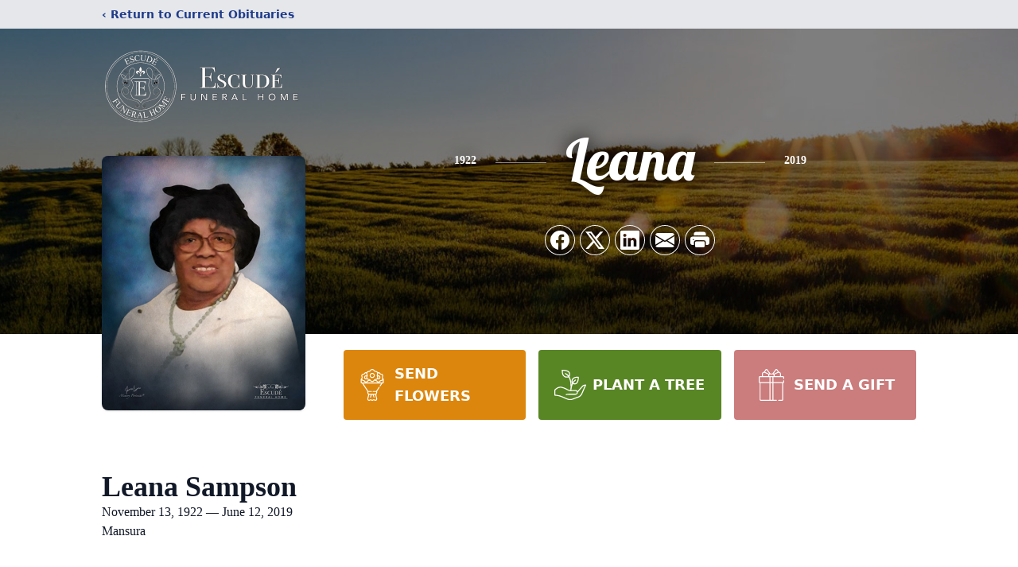

--- FILE ---
content_type: text/html; charset=utf-8
request_url: https://www.google.com/recaptcha/enterprise/anchor?ar=1&k=6LfyIJIlAAAAAKVvQs4cdk5Gf7xl6hkVqPNdSyCU&co=aHR0cHM6Ly93d3cuZXNjdWRlZnVuZXJhbGhvbWUuY29tOjQ0Mw..&hl=en&type=image&v=N67nZn4AqZkNcbeMu4prBgzg&theme=light&size=invisible&badge=bottomright&anchor-ms=20000&execute-ms=30000&cb=2jkcn028vpaa
body_size: 48550
content:
<!DOCTYPE HTML><html dir="ltr" lang="en"><head><meta http-equiv="Content-Type" content="text/html; charset=UTF-8">
<meta http-equiv="X-UA-Compatible" content="IE=edge">
<title>reCAPTCHA</title>
<style type="text/css">
/* cyrillic-ext */
@font-face {
  font-family: 'Roboto';
  font-style: normal;
  font-weight: 400;
  font-stretch: 100%;
  src: url(//fonts.gstatic.com/s/roboto/v48/KFO7CnqEu92Fr1ME7kSn66aGLdTylUAMa3GUBHMdazTgWw.woff2) format('woff2');
  unicode-range: U+0460-052F, U+1C80-1C8A, U+20B4, U+2DE0-2DFF, U+A640-A69F, U+FE2E-FE2F;
}
/* cyrillic */
@font-face {
  font-family: 'Roboto';
  font-style: normal;
  font-weight: 400;
  font-stretch: 100%;
  src: url(//fonts.gstatic.com/s/roboto/v48/KFO7CnqEu92Fr1ME7kSn66aGLdTylUAMa3iUBHMdazTgWw.woff2) format('woff2');
  unicode-range: U+0301, U+0400-045F, U+0490-0491, U+04B0-04B1, U+2116;
}
/* greek-ext */
@font-face {
  font-family: 'Roboto';
  font-style: normal;
  font-weight: 400;
  font-stretch: 100%;
  src: url(//fonts.gstatic.com/s/roboto/v48/KFO7CnqEu92Fr1ME7kSn66aGLdTylUAMa3CUBHMdazTgWw.woff2) format('woff2');
  unicode-range: U+1F00-1FFF;
}
/* greek */
@font-face {
  font-family: 'Roboto';
  font-style: normal;
  font-weight: 400;
  font-stretch: 100%;
  src: url(//fonts.gstatic.com/s/roboto/v48/KFO7CnqEu92Fr1ME7kSn66aGLdTylUAMa3-UBHMdazTgWw.woff2) format('woff2');
  unicode-range: U+0370-0377, U+037A-037F, U+0384-038A, U+038C, U+038E-03A1, U+03A3-03FF;
}
/* math */
@font-face {
  font-family: 'Roboto';
  font-style: normal;
  font-weight: 400;
  font-stretch: 100%;
  src: url(//fonts.gstatic.com/s/roboto/v48/KFO7CnqEu92Fr1ME7kSn66aGLdTylUAMawCUBHMdazTgWw.woff2) format('woff2');
  unicode-range: U+0302-0303, U+0305, U+0307-0308, U+0310, U+0312, U+0315, U+031A, U+0326-0327, U+032C, U+032F-0330, U+0332-0333, U+0338, U+033A, U+0346, U+034D, U+0391-03A1, U+03A3-03A9, U+03B1-03C9, U+03D1, U+03D5-03D6, U+03F0-03F1, U+03F4-03F5, U+2016-2017, U+2034-2038, U+203C, U+2040, U+2043, U+2047, U+2050, U+2057, U+205F, U+2070-2071, U+2074-208E, U+2090-209C, U+20D0-20DC, U+20E1, U+20E5-20EF, U+2100-2112, U+2114-2115, U+2117-2121, U+2123-214F, U+2190, U+2192, U+2194-21AE, U+21B0-21E5, U+21F1-21F2, U+21F4-2211, U+2213-2214, U+2216-22FF, U+2308-230B, U+2310, U+2319, U+231C-2321, U+2336-237A, U+237C, U+2395, U+239B-23B7, U+23D0, U+23DC-23E1, U+2474-2475, U+25AF, U+25B3, U+25B7, U+25BD, U+25C1, U+25CA, U+25CC, U+25FB, U+266D-266F, U+27C0-27FF, U+2900-2AFF, U+2B0E-2B11, U+2B30-2B4C, U+2BFE, U+3030, U+FF5B, U+FF5D, U+1D400-1D7FF, U+1EE00-1EEFF;
}
/* symbols */
@font-face {
  font-family: 'Roboto';
  font-style: normal;
  font-weight: 400;
  font-stretch: 100%;
  src: url(//fonts.gstatic.com/s/roboto/v48/KFO7CnqEu92Fr1ME7kSn66aGLdTylUAMaxKUBHMdazTgWw.woff2) format('woff2');
  unicode-range: U+0001-000C, U+000E-001F, U+007F-009F, U+20DD-20E0, U+20E2-20E4, U+2150-218F, U+2190, U+2192, U+2194-2199, U+21AF, U+21E6-21F0, U+21F3, U+2218-2219, U+2299, U+22C4-22C6, U+2300-243F, U+2440-244A, U+2460-24FF, U+25A0-27BF, U+2800-28FF, U+2921-2922, U+2981, U+29BF, U+29EB, U+2B00-2BFF, U+4DC0-4DFF, U+FFF9-FFFB, U+10140-1018E, U+10190-1019C, U+101A0, U+101D0-101FD, U+102E0-102FB, U+10E60-10E7E, U+1D2C0-1D2D3, U+1D2E0-1D37F, U+1F000-1F0FF, U+1F100-1F1AD, U+1F1E6-1F1FF, U+1F30D-1F30F, U+1F315, U+1F31C, U+1F31E, U+1F320-1F32C, U+1F336, U+1F378, U+1F37D, U+1F382, U+1F393-1F39F, U+1F3A7-1F3A8, U+1F3AC-1F3AF, U+1F3C2, U+1F3C4-1F3C6, U+1F3CA-1F3CE, U+1F3D4-1F3E0, U+1F3ED, U+1F3F1-1F3F3, U+1F3F5-1F3F7, U+1F408, U+1F415, U+1F41F, U+1F426, U+1F43F, U+1F441-1F442, U+1F444, U+1F446-1F449, U+1F44C-1F44E, U+1F453, U+1F46A, U+1F47D, U+1F4A3, U+1F4B0, U+1F4B3, U+1F4B9, U+1F4BB, U+1F4BF, U+1F4C8-1F4CB, U+1F4D6, U+1F4DA, U+1F4DF, U+1F4E3-1F4E6, U+1F4EA-1F4ED, U+1F4F7, U+1F4F9-1F4FB, U+1F4FD-1F4FE, U+1F503, U+1F507-1F50B, U+1F50D, U+1F512-1F513, U+1F53E-1F54A, U+1F54F-1F5FA, U+1F610, U+1F650-1F67F, U+1F687, U+1F68D, U+1F691, U+1F694, U+1F698, U+1F6AD, U+1F6B2, U+1F6B9-1F6BA, U+1F6BC, U+1F6C6-1F6CF, U+1F6D3-1F6D7, U+1F6E0-1F6EA, U+1F6F0-1F6F3, U+1F6F7-1F6FC, U+1F700-1F7FF, U+1F800-1F80B, U+1F810-1F847, U+1F850-1F859, U+1F860-1F887, U+1F890-1F8AD, U+1F8B0-1F8BB, U+1F8C0-1F8C1, U+1F900-1F90B, U+1F93B, U+1F946, U+1F984, U+1F996, U+1F9E9, U+1FA00-1FA6F, U+1FA70-1FA7C, U+1FA80-1FA89, U+1FA8F-1FAC6, U+1FACE-1FADC, U+1FADF-1FAE9, U+1FAF0-1FAF8, U+1FB00-1FBFF;
}
/* vietnamese */
@font-face {
  font-family: 'Roboto';
  font-style: normal;
  font-weight: 400;
  font-stretch: 100%;
  src: url(//fonts.gstatic.com/s/roboto/v48/KFO7CnqEu92Fr1ME7kSn66aGLdTylUAMa3OUBHMdazTgWw.woff2) format('woff2');
  unicode-range: U+0102-0103, U+0110-0111, U+0128-0129, U+0168-0169, U+01A0-01A1, U+01AF-01B0, U+0300-0301, U+0303-0304, U+0308-0309, U+0323, U+0329, U+1EA0-1EF9, U+20AB;
}
/* latin-ext */
@font-face {
  font-family: 'Roboto';
  font-style: normal;
  font-weight: 400;
  font-stretch: 100%;
  src: url(//fonts.gstatic.com/s/roboto/v48/KFO7CnqEu92Fr1ME7kSn66aGLdTylUAMa3KUBHMdazTgWw.woff2) format('woff2');
  unicode-range: U+0100-02BA, U+02BD-02C5, U+02C7-02CC, U+02CE-02D7, U+02DD-02FF, U+0304, U+0308, U+0329, U+1D00-1DBF, U+1E00-1E9F, U+1EF2-1EFF, U+2020, U+20A0-20AB, U+20AD-20C0, U+2113, U+2C60-2C7F, U+A720-A7FF;
}
/* latin */
@font-face {
  font-family: 'Roboto';
  font-style: normal;
  font-weight: 400;
  font-stretch: 100%;
  src: url(//fonts.gstatic.com/s/roboto/v48/KFO7CnqEu92Fr1ME7kSn66aGLdTylUAMa3yUBHMdazQ.woff2) format('woff2');
  unicode-range: U+0000-00FF, U+0131, U+0152-0153, U+02BB-02BC, U+02C6, U+02DA, U+02DC, U+0304, U+0308, U+0329, U+2000-206F, U+20AC, U+2122, U+2191, U+2193, U+2212, U+2215, U+FEFF, U+FFFD;
}
/* cyrillic-ext */
@font-face {
  font-family: 'Roboto';
  font-style: normal;
  font-weight: 500;
  font-stretch: 100%;
  src: url(//fonts.gstatic.com/s/roboto/v48/KFO7CnqEu92Fr1ME7kSn66aGLdTylUAMa3GUBHMdazTgWw.woff2) format('woff2');
  unicode-range: U+0460-052F, U+1C80-1C8A, U+20B4, U+2DE0-2DFF, U+A640-A69F, U+FE2E-FE2F;
}
/* cyrillic */
@font-face {
  font-family: 'Roboto';
  font-style: normal;
  font-weight: 500;
  font-stretch: 100%;
  src: url(//fonts.gstatic.com/s/roboto/v48/KFO7CnqEu92Fr1ME7kSn66aGLdTylUAMa3iUBHMdazTgWw.woff2) format('woff2');
  unicode-range: U+0301, U+0400-045F, U+0490-0491, U+04B0-04B1, U+2116;
}
/* greek-ext */
@font-face {
  font-family: 'Roboto';
  font-style: normal;
  font-weight: 500;
  font-stretch: 100%;
  src: url(//fonts.gstatic.com/s/roboto/v48/KFO7CnqEu92Fr1ME7kSn66aGLdTylUAMa3CUBHMdazTgWw.woff2) format('woff2');
  unicode-range: U+1F00-1FFF;
}
/* greek */
@font-face {
  font-family: 'Roboto';
  font-style: normal;
  font-weight: 500;
  font-stretch: 100%;
  src: url(//fonts.gstatic.com/s/roboto/v48/KFO7CnqEu92Fr1ME7kSn66aGLdTylUAMa3-UBHMdazTgWw.woff2) format('woff2');
  unicode-range: U+0370-0377, U+037A-037F, U+0384-038A, U+038C, U+038E-03A1, U+03A3-03FF;
}
/* math */
@font-face {
  font-family: 'Roboto';
  font-style: normal;
  font-weight: 500;
  font-stretch: 100%;
  src: url(//fonts.gstatic.com/s/roboto/v48/KFO7CnqEu92Fr1ME7kSn66aGLdTylUAMawCUBHMdazTgWw.woff2) format('woff2');
  unicode-range: U+0302-0303, U+0305, U+0307-0308, U+0310, U+0312, U+0315, U+031A, U+0326-0327, U+032C, U+032F-0330, U+0332-0333, U+0338, U+033A, U+0346, U+034D, U+0391-03A1, U+03A3-03A9, U+03B1-03C9, U+03D1, U+03D5-03D6, U+03F0-03F1, U+03F4-03F5, U+2016-2017, U+2034-2038, U+203C, U+2040, U+2043, U+2047, U+2050, U+2057, U+205F, U+2070-2071, U+2074-208E, U+2090-209C, U+20D0-20DC, U+20E1, U+20E5-20EF, U+2100-2112, U+2114-2115, U+2117-2121, U+2123-214F, U+2190, U+2192, U+2194-21AE, U+21B0-21E5, U+21F1-21F2, U+21F4-2211, U+2213-2214, U+2216-22FF, U+2308-230B, U+2310, U+2319, U+231C-2321, U+2336-237A, U+237C, U+2395, U+239B-23B7, U+23D0, U+23DC-23E1, U+2474-2475, U+25AF, U+25B3, U+25B7, U+25BD, U+25C1, U+25CA, U+25CC, U+25FB, U+266D-266F, U+27C0-27FF, U+2900-2AFF, U+2B0E-2B11, U+2B30-2B4C, U+2BFE, U+3030, U+FF5B, U+FF5D, U+1D400-1D7FF, U+1EE00-1EEFF;
}
/* symbols */
@font-face {
  font-family: 'Roboto';
  font-style: normal;
  font-weight: 500;
  font-stretch: 100%;
  src: url(//fonts.gstatic.com/s/roboto/v48/KFO7CnqEu92Fr1ME7kSn66aGLdTylUAMaxKUBHMdazTgWw.woff2) format('woff2');
  unicode-range: U+0001-000C, U+000E-001F, U+007F-009F, U+20DD-20E0, U+20E2-20E4, U+2150-218F, U+2190, U+2192, U+2194-2199, U+21AF, U+21E6-21F0, U+21F3, U+2218-2219, U+2299, U+22C4-22C6, U+2300-243F, U+2440-244A, U+2460-24FF, U+25A0-27BF, U+2800-28FF, U+2921-2922, U+2981, U+29BF, U+29EB, U+2B00-2BFF, U+4DC0-4DFF, U+FFF9-FFFB, U+10140-1018E, U+10190-1019C, U+101A0, U+101D0-101FD, U+102E0-102FB, U+10E60-10E7E, U+1D2C0-1D2D3, U+1D2E0-1D37F, U+1F000-1F0FF, U+1F100-1F1AD, U+1F1E6-1F1FF, U+1F30D-1F30F, U+1F315, U+1F31C, U+1F31E, U+1F320-1F32C, U+1F336, U+1F378, U+1F37D, U+1F382, U+1F393-1F39F, U+1F3A7-1F3A8, U+1F3AC-1F3AF, U+1F3C2, U+1F3C4-1F3C6, U+1F3CA-1F3CE, U+1F3D4-1F3E0, U+1F3ED, U+1F3F1-1F3F3, U+1F3F5-1F3F7, U+1F408, U+1F415, U+1F41F, U+1F426, U+1F43F, U+1F441-1F442, U+1F444, U+1F446-1F449, U+1F44C-1F44E, U+1F453, U+1F46A, U+1F47D, U+1F4A3, U+1F4B0, U+1F4B3, U+1F4B9, U+1F4BB, U+1F4BF, U+1F4C8-1F4CB, U+1F4D6, U+1F4DA, U+1F4DF, U+1F4E3-1F4E6, U+1F4EA-1F4ED, U+1F4F7, U+1F4F9-1F4FB, U+1F4FD-1F4FE, U+1F503, U+1F507-1F50B, U+1F50D, U+1F512-1F513, U+1F53E-1F54A, U+1F54F-1F5FA, U+1F610, U+1F650-1F67F, U+1F687, U+1F68D, U+1F691, U+1F694, U+1F698, U+1F6AD, U+1F6B2, U+1F6B9-1F6BA, U+1F6BC, U+1F6C6-1F6CF, U+1F6D3-1F6D7, U+1F6E0-1F6EA, U+1F6F0-1F6F3, U+1F6F7-1F6FC, U+1F700-1F7FF, U+1F800-1F80B, U+1F810-1F847, U+1F850-1F859, U+1F860-1F887, U+1F890-1F8AD, U+1F8B0-1F8BB, U+1F8C0-1F8C1, U+1F900-1F90B, U+1F93B, U+1F946, U+1F984, U+1F996, U+1F9E9, U+1FA00-1FA6F, U+1FA70-1FA7C, U+1FA80-1FA89, U+1FA8F-1FAC6, U+1FACE-1FADC, U+1FADF-1FAE9, U+1FAF0-1FAF8, U+1FB00-1FBFF;
}
/* vietnamese */
@font-face {
  font-family: 'Roboto';
  font-style: normal;
  font-weight: 500;
  font-stretch: 100%;
  src: url(//fonts.gstatic.com/s/roboto/v48/KFO7CnqEu92Fr1ME7kSn66aGLdTylUAMa3OUBHMdazTgWw.woff2) format('woff2');
  unicode-range: U+0102-0103, U+0110-0111, U+0128-0129, U+0168-0169, U+01A0-01A1, U+01AF-01B0, U+0300-0301, U+0303-0304, U+0308-0309, U+0323, U+0329, U+1EA0-1EF9, U+20AB;
}
/* latin-ext */
@font-face {
  font-family: 'Roboto';
  font-style: normal;
  font-weight: 500;
  font-stretch: 100%;
  src: url(//fonts.gstatic.com/s/roboto/v48/KFO7CnqEu92Fr1ME7kSn66aGLdTylUAMa3KUBHMdazTgWw.woff2) format('woff2');
  unicode-range: U+0100-02BA, U+02BD-02C5, U+02C7-02CC, U+02CE-02D7, U+02DD-02FF, U+0304, U+0308, U+0329, U+1D00-1DBF, U+1E00-1E9F, U+1EF2-1EFF, U+2020, U+20A0-20AB, U+20AD-20C0, U+2113, U+2C60-2C7F, U+A720-A7FF;
}
/* latin */
@font-face {
  font-family: 'Roboto';
  font-style: normal;
  font-weight: 500;
  font-stretch: 100%;
  src: url(//fonts.gstatic.com/s/roboto/v48/KFO7CnqEu92Fr1ME7kSn66aGLdTylUAMa3yUBHMdazQ.woff2) format('woff2');
  unicode-range: U+0000-00FF, U+0131, U+0152-0153, U+02BB-02BC, U+02C6, U+02DA, U+02DC, U+0304, U+0308, U+0329, U+2000-206F, U+20AC, U+2122, U+2191, U+2193, U+2212, U+2215, U+FEFF, U+FFFD;
}
/* cyrillic-ext */
@font-face {
  font-family: 'Roboto';
  font-style: normal;
  font-weight: 900;
  font-stretch: 100%;
  src: url(//fonts.gstatic.com/s/roboto/v48/KFO7CnqEu92Fr1ME7kSn66aGLdTylUAMa3GUBHMdazTgWw.woff2) format('woff2');
  unicode-range: U+0460-052F, U+1C80-1C8A, U+20B4, U+2DE0-2DFF, U+A640-A69F, U+FE2E-FE2F;
}
/* cyrillic */
@font-face {
  font-family: 'Roboto';
  font-style: normal;
  font-weight: 900;
  font-stretch: 100%;
  src: url(//fonts.gstatic.com/s/roboto/v48/KFO7CnqEu92Fr1ME7kSn66aGLdTylUAMa3iUBHMdazTgWw.woff2) format('woff2');
  unicode-range: U+0301, U+0400-045F, U+0490-0491, U+04B0-04B1, U+2116;
}
/* greek-ext */
@font-face {
  font-family: 'Roboto';
  font-style: normal;
  font-weight: 900;
  font-stretch: 100%;
  src: url(//fonts.gstatic.com/s/roboto/v48/KFO7CnqEu92Fr1ME7kSn66aGLdTylUAMa3CUBHMdazTgWw.woff2) format('woff2');
  unicode-range: U+1F00-1FFF;
}
/* greek */
@font-face {
  font-family: 'Roboto';
  font-style: normal;
  font-weight: 900;
  font-stretch: 100%;
  src: url(//fonts.gstatic.com/s/roboto/v48/KFO7CnqEu92Fr1ME7kSn66aGLdTylUAMa3-UBHMdazTgWw.woff2) format('woff2');
  unicode-range: U+0370-0377, U+037A-037F, U+0384-038A, U+038C, U+038E-03A1, U+03A3-03FF;
}
/* math */
@font-face {
  font-family: 'Roboto';
  font-style: normal;
  font-weight: 900;
  font-stretch: 100%;
  src: url(//fonts.gstatic.com/s/roboto/v48/KFO7CnqEu92Fr1ME7kSn66aGLdTylUAMawCUBHMdazTgWw.woff2) format('woff2');
  unicode-range: U+0302-0303, U+0305, U+0307-0308, U+0310, U+0312, U+0315, U+031A, U+0326-0327, U+032C, U+032F-0330, U+0332-0333, U+0338, U+033A, U+0346, U+034D, U+0391-03A1, U+03A3-03A9, U+03B1-03C9, U+03D1, U+03D5-03D6, U+03F0-03F1, U+03F4-03F5, U+2016-2017, U+2034-2038, U+203C, U+2040, U+2043, U+2047, U+2050, U+2057, U+205F, U+2070-2071, U+2074-208E, U+2090-209C, U+20D0-20DC, U+20E1, U+20E5-20EF, U+2100-2112, U+2114-2115, U+2117-2121, U+2123-214F, U+2190, U+2192, U+2194-21AE, U+21B0-21E5, U+21F1-21F2, U+21F4-2211, U+2213-2214, U+2216-22FF, U+2308-230B, U+2310, U+2319, U+231C-2321, U+2336-237A, U+237C, U+2395, U+239B-23B7, U+23D0, U+23DC-23E1, U+2474-2475, U+25AF, U+25B3, U+25B7, U+25BD, U+25C1, U+25CA, U+25CC, U+25FB, U+266D-266F, U+27C0-27FF, U+2900-2AFF, U+2B0E-2B11, U+2B30-2B4C, U+2BFE, U+3030, U+FF5B, U+FF5D, U+1D400-1D7FF, U+1EE00-1EEFF;
}
/* symbols */
@font-face {
  font-family: 'Roboto';
  font-style: normal;
  font-weight: 900;
  font-stretch: 100%;
  src: url(//fonts.gstatic.com/s/roboto/v48/KFO7CnqEu92Fr1ME7kSn66aGLdTylUAMaxKUBHMdazTgWw.woff2) format('woff2');
  unicode-range: U+0001-000C, U+000E-001F, U+007F-009F, U+20DD-20E0, U+20E2-20E4, U+2150-218F, U+2190, U+2192, U+2194-2199, U+21AF, U+21E6-21F0, U+21F3, U+2218-2219, U+2299, U+22C4-22C6, U+2300-243F, U+2440-244A, U+2460-24FF, U+25A0-27BF, U+2800-28FF, U+2921-2922, U+2981, U+29BF, U+29EB, U+2B00-2BFF, U+4DC0-4DFF, U+FFF9-FFFB, U+10140-1018E, U+10190-1019C, U+101A0, U+101D0-101FD, U+102E0-102FB, U+10E60-10E7E, U+1D2C0-1D2D3, U+1D2E0-1D37F, U+1F000-1F0FF, U+1F100-1F1AD, U+1F1E6-1F1FF, U+1F30D-1F30F, U+1F315, U+1F31C, U+1F31E, U+1F320-1F32C, U+1F336, U+1F378, U+1F37D, U+1F382, U+1F393-1F39F, U+1F3A7-1F3A8, U+1F3AC-1F3AF, U+1F3C2, U+1F3C4-1F3C6, U+1F3CA-1F3CE, U+1F3D4-1F3E0, U+1F3ED, U+1F3F1-1F3F3, U+1F3F5-1F3F7, U+1F408, U+1F415, U+1F41F, U+1F426, U+1F43F, U+1F441-1F442, U+1F444, U+1F446-1F449, U+1F44C-1F44E, U+1F453, U+1F46A, U+1F47D, U+1F4A3, U+1F4B0, U+1F4B3, U+1F4B9, U+1F4BB, U+1F4BF, U+1F4C8-1F4CB, U+1F4D6, U+1F4DA, U+1F4DF, U+1F4E3-1F4E6, U+1F4EA-1F4ED, U+1F4F7, U+1F4F9-1F4FB, U+1F4FD-1F4FE, U+1F503, U+1F507-1F50B, U+1F50D, U+1F512-1F513, U+1F53E-1F54A, U+1F54F-1F5FA, U+1F610, U+1F650-1F67F, U+1F687, U+1F68D, U+1F691, U+1F694, U+1F698, U+1F6AD, U+1F6B2, U+1F6B9-1F6BA, U+1F6BC, U+1F6C6-1F6CF, U+1F6D3-1F6D7, U+1F6E0-1F6EA, U+1F6F0-1F6F3, U+1F6F7-1F6FC, U+1F700-1F7FF, U+1F800-1F80B, U+1F810-1F847, U+1F850-1F859, U+1F860-1F887, U+1F890-1F8AD, U+1F8B0-1F8BB, U+1F8C0-1F8C1, U+1F900-1F90B, U+1F93B, U+1F946, U+1F984, U+1F996, U+1F9E9, U+1FA00-1FA6F, U+1FA70-1FA7C, U+1FA80-1FA89, U+1FA8F-1FAC6, U+1FACE-1FADC, U+1FADF-1FAE9, U+1FAF0-1FAF8, U+1FB00-1FBFF;
}
/* vietnamese */
@font-face {
  font-family: 'Roboto';
  font-style: normal;
  font-weight: 900;
  font-stretch: 100%;
  src: url(//fonts.gstatic.com/s/roboto/v48/KFO7CnqEu92Fr1ME7kSn66aGLdTylUAMa3OUBHMdazTgWw.woff2) format('woff2');
  unicode-range: U+0102-0103, U+0110-0111, U+0128-0129, U+0168-0169, U+01A0-01A1, U+01AF-01B0, U+0300-0301, U+0303-0304, U+0308-0309, U+0323, U+0329, U+1EA0-1EF9, U+20AB;
}
/* latin-ext */
@font-face {
  font-family: 'Roboto';
  font-style: normal;
  font-weight: 900;
  font-stretch: 100%;
  src: url(//fonts.gstatic.com/s/roboto/v48/KFO7CnqEu92Fr1ME7kSn66aGLdTylUAMa3KUBHMdazTgWw.woff2) format('woff2');
  unicode-range: U+0100-02BA, U+02BD-02C5, U+02C7-02CC, U+02CE-02D7, U+02DD-02FF, U+0304, U+0308, U+0329, U+1D00-1DBF, U+1E00-1E9F, U+1EF2-1EFF, U+2020, U+20A0-20AB, U+20AD-20C0, U+2113, U+2C60-2C7F, U+A720-A7FF;
}
/* latin */
@font-face {
  font-family: 'Roboto';
  font-style: normal;
  font-weight: 900;
  font-stretch: 100%;
  src: url(//fonts.gstatic.com/s/roboto/v48/KFO7CnqEu92Fr1ME7kSn66aGLdTylUAMa3yUBHMdazQ.woff2) format('woff2');
  unicode-range: U+0000-00FF, U+0131, U+0152-0153, U+02BB-02BC, U+02C6, U+02DA, U+02DC, U+0304, U+0308, U+0329, U+2000-206F, U+20AC, U+2122, U+2191, U+2193, U+2212, U+2215, U+FEFF, U+FFFD;
}

</style>
<link rel="stylesheet" type="text/css" href="https://www.gstatic.com/recaptcha/releases/N67nZn4AqZkNcbeMu4prBgzg/styles__ltr.css">
<script nonce="J3Na9ThfP6kvc24twnFw9w" type="text/javascript">window['__recaptcha_api'] = 'https://www.google.com/recaptcha/enterprise/';</script>
<script type="text/javascript" src="https://www.gstatic.com/recaptcha/releases/N67nZn4AqZkNcbeMu4prBgzg/recaptcha__en.js" nonce="J3Na9ThfP6kvc24twnFw9w">
      
    </script></head>
<body><div id="rc-anchor-alert" class="rc-anchor-alert"></div>
<input type="hidden" id="recaptcha-token" value="[base64]">
<script type="text/javascript" nonce="J3Na9ThfP6kvc24twnFw9w">
      recaptcha.anchor.Main.init("[\x22ainput\x22,[\x22bgdata\x22,\x22\x22,\[base64]/[base64]/[base64]/[base64]/[base64]/[base64]/KGcoTywyNTMsTy5PKSxVRyhPLEMpKTpnKE8sMjUzLEMpLE8pKSxsKSksTykpfSxieT1mdW5jdGlvbihDLE8sdSxsKXtmb3IobD0odT1SKEMpLDApO08+MDtPLS0pbD1sPDw4fFooQyk7ZyhDLHUsbCl9LFVHPWZ1bmN0aW9uKEMsTyl7Qy5pLmxlbmd0aD4xMDQ/[base64]/[base64]/[base64]/[base64]/[base64]/[base64]/[base64]\\u003d\x22,\[base64]\\u003d\x22,\x22wpoUeMKKM0deNsORLsKIVMKmwopZwpxcfcODDn5FwoXCmcO0wqXDojhlYX3CmyxDOsKJV0PCj1fDlW7CuMK8d8OGw4/CjcOfZ8O/e07CiMOWwrRxw64IaMO2woXDuDXCvcKdcAFpwqQBwr3CtDbDrijChhsfwrN3Ew/[base64]/CpgRseAbDqHBkwrBKwofDr1gMw5QUAMKLTl4DJcOXw4QDwphMWipOGMO/w5wlWMK9dsKlZcO4RSPCpsOtw5Fqw6zDnsOgw7/[base64]/Dg8KTWVVJXcKAwqEKwqXDvyDDoEXDocKSwrQqZBcBZ2o5woJyw4Iow5Zzw6JcPnESMWbChxszwrpzwpdjw5rCv8OHw6TDgBDCu8KwJQbDmDjDpMKTwppowq4CXzLCv8K7BAxeZVxuBgTDm05Iw5PDkcOXMsOgScK0fhwxw4sBwp/DucOcwolYDsOBwp5MZcONw50gw5cAGCEnw57CqcOswq3CtMKobsOvw5kewonDusO+wpdxwpwVworDkU4dSSLDkMKUfcK1w5tNasODSsK7RxnDmsOkCWU+wovCqsKHecKtLHXDnx/CisKzVcK3IsOhRsOiwqkiw63DgURaw6A3asOQw4LDi8O/XBYyw7XClMO7fMKcY143wqR8asOOwrNYHsKjCcOGwqAfw5jCgGERBcKfJMKqB3/DlMOcYMO8w77CojY7Ln9hKFgmOQ0sw6rDtjdhZsOsw4vDi8OGw77DhsOIa8OZwqvDscOiw7vDoxJuV8OTdwjDrMO7w4gAw5rDlcK1FcKuXDbDoifCmWxHw43CqMKfw5VjDkV/FMOSMH/CmcOewobDlFJTd8OwXizDpHtvw7DCmsKbfj3DuX4fw4PCpDPCrBwGCGfCsD8VAg8XO8Khw5DDnXPDhsKIcnkuwpxLwqLCpEVdFsKoAwLDhzUAw7PCnn8ibcOww4DCpyJFWCTCtsKBZQ8lVyvCnVx3wolbw4gEZlZ/w5s4PcOFRcKXDxwqJmN5w6fDkMKOYUnDiCgeeTrCq2lhGMKUVcKvw7hcaWxAw7Yvw6rCrxrCjMKdwoB0dFfDgMKxXXTDkzUQw61AJAheIBxzwoXDqcOiw53CpcK6w6rDk2vCgXpSNsKrwpJdfcKnBnfCiU1Lwq/CncK9wqDDmsOow5zDgBzCpRLCqcO/wp40worCksOeel9hc8Kuw47DkELDkwvCoj/CqMK5OCR2LHU2anVow5cjw6JxwoTCq8K/wrlZw4/ChkXCq2jDrRIdLcKPOAZ5PsKIN8KdwrTDoMKdc29fwqjDkcKjwqRzw5/DtcKIZE7DhcKoXS3DqWERwokrZsKofEJyw5YIwq8owojCohnCtQNsw5rDjcKyw41GecOGworChcKfwrjDu0LClCZKDR7CpcO5YBQ3wrpdwrBdw7PDryReOsOJFnkRO2zCn8KOwqzDnFtXwrcCL0M/[base64]/DiMOnw4nDqMObwqfDicK9w5Qzwq5bH8KlasOzw5/CmcKVw53DpMKmwqcDw5rDgwFtS0QDZcOAw6AZw4DClnLDkDnDicO3wrjDkjnChsOqwopQw6nDvmHDhiw9w4Z/JsKlb8Krd2HDusKAwpI2HcKnejsadsKTwrx8w7XCvH7DlcOOw5gICXQMw6k2b2xgw595V8OUGUDDsMKGUmrCs8K0G8KdLzPCgi3Ck8K/w6bCh8KcJTBVw6V7wq1HCHd/ZsOiPsKEwonCm8OSDkfDucOlwokpwrccw5ldwrDCl8KPTMOHw6zDuUPDuV/CicKALcKILRY+w4rDgcKTwqPCpzVIw4vCiMK2w6g3OsKrOcOXJcOSTV4recOJw5vDlU4UTcOFSVsIWCjCo2DDs8K1OERjw6nDqndSwoRKACzDhRpiwrTDiSDCsQs4YHwRw7rCpXEnRsKvwoRXwpLDiXJcw6jCgg9pSsOSVsKNXcOeGcOEdWbDhjdNw73CgT/DpAlHXMOVw78LwpLDrcO9csO+JSXDncOEYMOCUMKMwr/DgsKZLh5RWMObw63DoFrCu3wgwpwQDsKewrvCq8OjEQFdf8OTw6bCrWgeeMOyw4HCu37Cq8K5w4xlJ14ewq7CjkLCssOcwqc9wo7DhsKtwrfDr0hBIjXCt8K5E8KswqXCgsKgw7g2w7HCjMKWCinCg8KpU0PCgcOXVHLCth/Cj8KFWmnCv2TDi8KGw4QmDMO1TsOeKcOsX0fDmcOyY8K6A8OTbMKRwojDocKfcj53w73CscOKV0jCrcKYGMKkIMO+wpNKwoJtW8KCw4nCr8OAb8OuNQHCtWvCm8OVwpEmwoJWw5dSw43ClEHDvy/CqTvCrRbDoMOQUcKTwoXCucOmwoXDtMO5w6vDtW47NsOBU3nCrV1sw4vDr3tHw7k/NmjCukjChE7Ch8KeSMOsIcKebcOHVht7InAxw7BTDcKEw7nChls0w4ksw7fDlMKPdMKHw7Bvw53DpTzCmToQKQHDkEHCqBURw5J/[base64]/[base64]/Ck8OXAifCuFlXZMKKXVzDh1g6QExjC8K8KhplGWnCkkHCthTDhcKLwqDDv8KnO8KYaFTDr8KoVHlWHMOHw6t2H0fCrXlBU8KBw7nCjcK/P8OXwp3CiXLDkcOCw506wo/DiSvDocO3w6cGwp9RwoPCgcKZH8KLw6xTwqXDi3bDiDN9w6zDv13CuBHDjMO0IsOWasOXKGFMwqFhwp53wovCrz9rT1U+wqZxd8KvMF5Zw7zCt0cqJBvCisO2c8ONwp1yw6bCpMOuKMOFw47DjsOJeR/Dk8ORQsOuw5vCrVdUw45pw4vDtsKbO18nw5nCvhkSw73CmlbCm1g5UVPCqMKXwrTCkzdJw7DDusKVKmN7w7LCsTcdworCu1kkwqbChcKSRcObw4xAw7U2X8OTEDXDscKuY8OXfCDDnV1ME04tOXbDtmp/GEvDrcOGBl0/w4VKwoQFHA0THMO0wpbCl0PCgsKjQR/Co8O1BXQKwoxbwr1vW8K5bcOnwq46woTCrcK/w4sAwqdCw680GynCtFnCkMKyDlJcw5XCqBXCosKTwo0hNcOpw6jCjmMnUMOAIkvChsKGT8O4w5YPw5VSw61Ww60KYsOfbAc1wqtrw6XCmsOpVnsYwp3CsE46AsK4w6PCpMO2w5w7a2XCp8KqccO6QCXDshDCiEzCq8KUTi/DpljDsX7DpsKnw5fCtEsPUUQ+UHEcdsKDO8Kow4rDtDjDgW09wpvDijpgY1DDpQfCj8OXw7PCnkAmUMOZwpcew4NlwoLDocKFw5MYAcOJJSlrwos4w5fCqcKneiA0ISUcw7ZewqMawrXCjmjCscKzwrkuOcKFwofCrmfCqT/CrsKhaxDDiz9kOBDDn8K6bSsnIyfCo8OfEj11S8Oxw5p2H8OYw5bCiQ3Ds2Ulw79yEWxMw6UfUVLDr1jChnHDk8Otw4LDgR4ZJwXDs0AowpXCvcK6bjsIN03Dqx0adcKywpLCuW/CgjrCp8OLwp7DuQ3ClGPDnsOCwp/Dv8KoZcOFwrp6AUgOGUHChFvCpkpaw5bDgsOiahkkPMO2woXCpXnCqnN3wpDDpjBmK8KjXl/CvTbDjcKsEcOEDQ/Dr8OZacKTB8Kvw7PDqgATWifCrGZqwrlZw5bCsMKvTMKbSsKxC8O/w5rDr8Ozwqxpw7Mzw7nDjm7CszhMS1Zkw4IJw6/ClA9KSkkYbQpHwoU1T3pzEMOzwozCnmTCvhQWHcOiw44nw7wOwobCucOywokPd3HDusOpVAvDiGdQwrULwovDnMKDQ8OqwrMpwoXCr0cRX8O8w5/[base64]/wpPDlMKcwrQ5Cg1mFzFbwqfCrcK2wq3Dv8KdccOBK8OBwqrDvsO6S3JOwrJkw5tXX0tlwqHCpzzCrxJNaMKjw49GJHQlwrbCpcK8F2DDsHNQfzp2XcKze8KVwojDicOvw5onCMOQwrPDk8OFwrJvOkQhTMKvw6BHYsKHPT/CuVvDrH0xWcOow5rDpnIJdUEowqrDkEoGw6rCmWwNMSZfAsOWBA99w6TDtlLCqsK6JMKuwoLCpDoRwrY6JVVpC3/[base64]/DsnvDm14rw4B1wo3Dr0bDosKrDFYrEAgow7sXL3Vhwr4OIMOtZHxYTCfDmcKew7rDjcKzwqVqwrVjwoxgTXTDiHrCuMKIXCN6woduQMOCQsKDwqkKYcKrwpcLw7B8Akw9w64mw4pidsOBJDnCvSrChBJLw7jDrMKYwpDCgsK7w6nDvAfCqUbDs8KBRsK9w5/CmcKAP8Ouw6nCiiZNw7ZLE8KPwoxTwr1+w5HCrMKEPsKxwrRTwpUdTnHDr8OrwoPDqRwGw4zDvMK6DcKJwoczwpjDgnnDvcK1w7/Cm8KaLkDCkCjDkMO/w4U6wqzDpcKmwq5Rw4cHAmDDlh3CmVvCmcO0C8Kpw5oLHRLCrMOpw7lRLDvDt8KMw4PDtCTCk8OPw7bDjsOdM0opT8KILyDCtcKAw55OMsK4w4gSw64Uw7zCpcKeCVfDqMOCRyhMGMOLw5RwcQ4xEVrCuVzDuG1Owq5awrlNCS03LcOwwqxWFg3CjyPDjUAWw4xcfz/CiMOnZl/DtcKiSlvCv8KawpZrCwFPQjQeKBbCrMOrw5zCuGrDtsOxcsOHwq4Yw4IwT8O3wqRnwpzCusKIGcKlwpB1w65/[base64]/f8KIw4DDhScYwqsFw6dCf8KPPQjDncOvMcKYwpTDqsOgwqggR0vCknHDrzY3wr4sw6PCrcKAdl7DhcOFGmfDuMObaMKIWgvCkCJ5w7dswrHChBwxCMOaHjcrwpctdMKYwo/Dok7Cil7DkDDCnMOqwrnCksKAR8OxL0EOw7wUYUFDCMKnUHjCo8KFDsKyw4AHEizDkj4jZF/DhsKsw7cuUMKKZwR/w5QHwoImwoVuw5rCsXjCqMKvICMhacOGccOLeMKFVVNUwqLDmVokw7kFbRTCv8OmwqU5dVdXw70mwp/CosK7JsKsIC00W1/ChsKHGsO7McKeVSwARmvDs8KfEsO3woHDl3LDpyZ0UUzDnAQeYnRsw6/DkDbDuATCqXXCtcO/w5HDvMK1AsOPfcO/wohiH3BEX8Kuw5HCr8OpQcOCLnRQKsORw6lpw7/Dom5uwpDDqMOiwpQTwrtYw7PDtDTDpGzCpVvCscKdF8KRBQhsw5LDlUbDjkoZRGnDnxHCr8OMw73DncO/Wkxawq7Dv8K7VEvDjcOdw7Rww5BLS8KGLsOSBcKvwopXccObw7J0w7rDiUtPUAtaCMKxw51PbcKJYxl/[base64]/DvmhHwqvCssOsw5A1woPCisOMw4LCoAPCicKmw4tnMSjDk8KLZFxeVMKhw4I7w7siXQpfwpIUwrxTVhHDhQ4EM8KQF8O9QMKHwp0pw6Uqwo/ChkRGTGXDn0Efw6JRKiR1HsKbw7XDlAU8SHfCi2rCkMOSYMOow5PDvsOcYTonOXtXNTfDr3bClXnDpwcRw71xw6RSwpF2fgYDIcKSWDB/[base64]/DkRjDiHnDtcKBw5nDrMK+SFB3L8Osw4M1Gldcw53CtDAvbMOJwp3CgMKxRnjDhS4+Xx3CkV3DmcKZwqHDrCXClsKiwrTCtE3ChmHDnB52HMOaGD9jPX3CnD8FK3EHw6jCmMO7CVdXdD7CjMO7woIoXxUfQjTCusO8w57DrsK1w5/Dsy3DhsO8wprCnkpGw5vDhsOewobDtcKGD1HCm8KDw59wwrwNwpbDo8Kmw71Xw7kvFwtgScOcMHLCsT/CvMO1DsOgbsOtwonDuMK5LsKyw7AZCsKpN3zCq3wQwpMvB8O/XMKQKHk7wr5TZsOwEWrCkMK9CQ7Cg8KXD8OicHfCg0RVASbCgzjCh3BdFsOCVEtYw5/[base64]/[base64]/w4lmw53Do8KyL8OJwrwjw4DDr2l1w6FMf8KhwrknS3gww6MmR8O8wrx7FMKLwrHCqsOSwqAywqUyw5hheT5HBcKMwoBlFcKiwoDCvMKcw4x/fcK4HxVWwpUtaMOkw6/Dlndyw4zCsTJQwok6wrbCq8OYwpzCvsOxw7fDvFUzwo7DsSxxCSvCmsKtw7kIEl9WDlXClifCnFZ4woRUwqvDk3EJwovCt3fDkiLCisKaQBjDoXvDqQViURXCl8K+eUdEw6DDjFfDhRXDolxow4DDncO3wq/[base64]/HMKqdCPCrQDDqGvDn8O9CcOjNMOXwq4SCEjDssOiwpvDocKYKsOowr4PwpnCgF/[base64]/CpVgowpvCn8Kqw6MnfjXDgzUUw6tQwoPDnh5/MMOkSD7DpcK3wqElKipxcMKzwqY6w5bChcO7w6k4wpPDqSUuw4JWHcOZf8OOwr5gw6bDg8KCwqzCiHR7f1HCvFBxAMOPw7TDo24tAsOKLMKYw7nCrF5eCyXDicKGAT/Dn2QmKsKdwpXDhMKYdnbDon/[base64]/CjMKqw6pnFgtyw6DDognCisOgSAVbH2vClG/DgwwFclVOw5HDkkd6WsKnaMKwABvCocOew5rDqhXDusOmB1HCgMKAwq14wrQ6eT50dBXDqMOvGcKYX19/KMOtw51lwpjDlSzDoX1gwpvCtMOWXcKVOybCkyc2w5YBwqrChsKXenzCi0NpFMOzwqbDjMOLYMObwrTChFfDrk8Nc8OWfH8tZcKKb8KcwqsLw7Y9wrbDgcK/w5LCoysQw6DCuA88QsOOw7kaJ8KxYlslRcKVw4XDr8Onwo7CoXTCncKWwpvDm2HDvnXDjELDk8KSDHTDvmPCmQLCqRVuwrB3wrxRwr/Dkh0WwqbCvHB0w7TDuSTCqEjCmSrDksK3w6oOw4vDisKhLxTCn1TDniBEC1vDm8OuwrHCssOQN8KYw6sbwr/DnSIDwoHCunV7TcKKwpbCpMKEMsKiwrAIwpHDjsOjTsK4wrPCgjPDhMOze1odKQt8wp3CmCHCjMOtwrhmw5DDl8KnwrnCl8Orw7gBfX0bwp4uw6F7PAdXR8KCfA3DgwhWTcOuwpsYw7JYwqvDpS7CiMKQBgfDkcKhwrZJw48KOsKrwpTCu1suDcKawoEYMEfCt1VGw7/Du2DDq8K7XMOUE8KAKsOow5AQwrvDo8OwCsOYwq/[base64]/Ckj/CuUXDnMKPw4zDiwfDlMOEwonDk8ONL0Yzw4JDw5NBRMOlbzLDq8KhRyvDqMOwc2/Cmj3DqcKxAMK4eXYNwpjCknk2w7oiwoEawq3CmHLDhsKuOMKKw6s0chc/KMOzRcKPZETCu3hFw4MlZz9Dw7/CucKITg/Cu2XDpsKoXEXDlMORMBNdHcKfwonCsztBw4PCnsKLw5/ClE4lT8OjWBMdQggrw74JTxxFfMKCwptReVQ4T2/[base64]/DssOZw6Ncw7TDrcKMQlPDpGbCm0MzA8OVw68PwpDDrFg2cDkCHzl7wosJKFpacMOUEWwxQ1LCscK1CcKswpDDgcOSw5PDsBghN8OVw4LDngtPMsOUw4V/M1/Cpj1XNGgPw67DuMOVwovDokDDqCt+I8KHfUkbwp3Dtl1lwq3DozvCr2lewrXCrSwVLDrDumYywpvDjmjCv8KtwoUudsK1wo1IDzXDvyDDhWVEIcKYw5M1UcOVGw0wHDJ7KjTCgmhONsONTsOxw7Q1OEwJwrMjwr/CsHlaE8O4ccKuTwfDri0Re8O8w5TChMOMGcO5w60iw4/DgyIOO3s4PcOlJkDCm8OOw4wjE8O9wqM4CiVgw7vDs8Okw7/Dt8OZAcK+w5lzUMKZwrrDoxbCvsKbP8K1w6gWw4rCjBUeaSDCq8KVSEtsP8ORDCZHFSPDpFfDr8OkwoDDo04PDjMbHAjCqcKSa8KAZBw1wrASCMO7w7JiJMO4GsOkwoBTFWVZwozDg8OeZmvDt8Ocw71ww5fDn8KXw6XDu0rDmsK/wqleHMKxRBjCkcOOw4XDkzBULsOwwotWwrfDsTsTw6rDg8KHw7rDhMK1w6kDw5rClsOqwqt0RDtkFEcQfBfCsRV3EC8mRysCwpRvw4VIVsOJw4ATFBTDpMKaOcKBwqwXw6E/w7/Cv8KRRDJXMmTCi3lDwqvCjl8pw7/ChsOiSsKedynDkMOiO2zDvXR1WkbDt8ODw4U6ZsOtwrYdw4hFwopZw67DicKOfMOywp0Lw7MrXMOyKcKCw6DCvMO3D2hNw5nChWpmVGZXdsKaQBR0wr3Dk3jCnjRhTcK/[base64]/wq9ETsKsJ8O2GcKbwolRKmtvw7HDr8KPB8O6w53ChcOcb2F7TcKuw6fDh8K7w7DDh8KmMGDCo8OOw7bCsW/DhjbDpiFfVwTDqsO4w5MiBMKDwqFeEcKTGcO8w5MGXjLCogfCl3HDtGrDisO5JSLDtD8Fw4jDhjXCu8OpJ3F+w5fCvsK6w4Mmw6hWN3t0VDMvLMOVw4sdw68Kw5bCuSxMw4RZw7Vfwqo4wqHCqcK1K8OvA3RrJsKxwpJ8bcOCw7vCgMOfw6tiKMKdw7FQPgF6e8OzN0/CsMKYw7Ntw6BAwoHCvsO5IsOdM3nDtMK+wq8mB8K/expxC8K2Tw4NH3RBbcK8TVLCniPDmTh1W1bChk4swphqwpNpw7LClcKuwovCscO8PcK/dEXCqGLDjAJye8OAUsKmbXEew7HDridYe8K3w4xpwqoLwrlNwq8dw7rDh8OBTcK0XcOhMjIZwqx9w4A2w6bCl28rAyvDu2F7eGJHw7xoGggtwpRcbwfCtMKpEB8cNVQ3w5vCoUUVTMKKwrFVw6nClMKoSlZqw4/[base64]/DmR7Cs8KSwovCuSjCgAYzw5DDmcKQb8Ksw7LCuMO8w47CukTDhTEFJsO8FGfClDzCjW0aDcOHLzEzw4xLED1wJsObwo3CpMK5f8KXw5rDvVwDwpMCwqXCrjnCqcOCwohOwrrDoR7Do1zDkEtUQcO9LWLCuw3DjR/Cr8O6w7oJw4jCh8OEFnPDtCdgw75fc8KxCEjDgxFiQGbDu8OxWhZ0w7huw5lbwoUXwq1EH8K3FsOow5oFwoYOUcKpVMO5woQSwrvDm2JZwo55w4zDgMKcw5zCjAkhw6zCicOnZ8K2wr/Cp8Oxw4I6VREZRsOPCMOLdwMRwqRBCcKuwo3Dthc4JSXCmMOiwoR4L8KcVl/Dq8KIPEFtwq5bw6LDi1bCpghJLjbCmMK6J8KqwpcDdiB9HBwCYsK3w4FzA8OVFcKlViFIw5rCiMKdwrIkHznCuBnCu8O2PSdsHcKSEznDnGDDqF8rRCMPwq3DtMKNw4vDgF/DpsK7wr8kCcK7w7vCiUbDgcOMTcKHw75FAMKFw7XCoGDDsADDicK0wrzDkEbDqsKWbcK7w4vCt2QeIMKYwqNlVMOyVh16Y8KNwqkbwqQUwr7CiGcewonCgFN1cl1hcsOyCAovBVHDhXd6ajtYECgWQhvDlSHDsRDCoDfCt8K9ECnDiTzDnUJAw4rDvRknwrEKw6jDml/DrFdYdEzCh28Xw5fDoDvCo8OBRGDDpXFrwrdma2bCpcKsw7x9w5vCoyACLyk0w54Zf8OREX3Cj8O0w5YBb8K6CsKJwogiw7B1w7pww7DCoMOechvCpkbCn8ORcMKGwrw8w6nCi8KEw77DkhHCk23DhD0pacK8wqs9wqUQw5dEccOCRMOgwrTDjsOxA0/Cll7Dk8OCw6HCsCbCnsK6woVCwohaw7xiw55dLsOsZ1vDlcOAT1AKLMK7w6AFUnM8wpwlwqzCs3wdb8O4woQew7NzGsOOXcKrwrPDksK5Zn7DphvCn0fDuMODAMKtwoExOwjCjj7CjMO7wpbCssKPw4zCvF7DtsORw4fDp8OOwrXCqcOIPcKKRmIOGh/Ck8O/w6vDszxOejZcRcKfOwZlw6zDqTzDssKBwrbDqcOEwqHDhQHCllwGwqDCi0XDj105wrfCi8K+ZMOKw5rDl8OgwpwLwq1EwozCt20Gw6Fkw6VpYsK3wpzDo8OHNsKQworDkBHCncKlw4jCgMO1eCnCpsOPw4ZHw7paw5F6w6gZw7DCsmTDgsKvwp/Do8KBw5DCh8KfwrFpwrrClzDDl2hEwpDDqC/CscOPBAYfWwjDv1vCgXIPNHxCw53CgMKhwojDnMK8BMOHKjssw5dZw50Uw7TDvcKmwoNSEMOfam06ccOTwrY3w7wLfB56w5cgWMOzw7QVwqbCpMKOw7YwworDhsOhY8KIAsKwQsK4w7/DosO6wpw7QzwCVUw1NsOBw7rCpsK1wo7Cm8Ktw6ZLwrYPa28Cay/CjSdhw6YINsOFwqTCrTHDq8KbWB3Cr8KpwpTClsKPesO2wqHCsMOKw6/CnxPCgUwbw5zDjcO0wqJgw6c+w7/[base64]/ChAwMCjZtwr09WsKYKsKAw7c7w6wAL8K3w5TCrEPDnW7CsMOrw4zDoMOsaEDCkDfCrQ0vwqYaw44eLSR1w7PCuMKPCyx+bMOIwrdUNlt/woNsHyvCs0NWQsOEwpIuwr95GsOhdsKAVyYqwpLCsz1ZFysdR8Oxw5k4LMKawo3ClwI+woPCiMOiw7Zlw6FJwqrCoMOgwrHCkcOBM0zDtcKTwopbwqZewo9nwq0bb8KLbcOyw6c/w7Q2ZSnCgWfCqsKBSMO9ShEgwpxJY8KnfAPConYjYcO4Y8KFTMKXR8OUw5PDrsOJw4vCoMKgZsO9TsOSwonCh3Akw7LDszvDrcKpY23ChFgnBcO/HsOgwrbCvg8cTsKGE8O3wqJTcsOeXjEHfRjDlDU3woHCvsKFw6p6w5kUHFA8WwXChRPDoMKRw7R7aG5Wwp7DnT/Dl0J4WwMpWcORwrUXFkp7W8OGw7nDkcOKTsKfw79gQHQGCMOTw4MAMMKEw5zCnsO6B8OpPg59woXDiWzClcOmIyDCnMO6VnM0w5LDl3/CvGrDrH8kwoZswp1aw55mwr/[base64]/w7F5ecKBwrvDtcORGsK9V8KBwobCmHw7w5NJw6TDhcKvLMOpCkHCr8Obwo1tw5/[base64]/[base64]/[base64]/HcO6wqIowrxowoPCsAbDqG1BOyhlw4rCscOfOxkAwr/DvcKxw6DCvMOBZRDDqcKZbmPChS/DgHrDn8O5w5PCknF0wrwfQxZKP8KxPWfDr1cmeETCnsOJwr7DvMKXVQPDv8O8w6IqIcKow5jDusOrw6bCr8KXf8O9wo8Iw5QdwqTCpMKrwr7DusOLwozDlMKOwp7CgEV/BDnCgcOOGMO3G0xnwqBXwpPCvsKJw6zDpy7CtMK2wqPDhFxndkYtcA/[base64]/[base64]/[base64]/ChMK/w4M1wp5YWMOKOC3Dr2pZw6/CrcKhwojDlBDDgGsWWsOudcK0J8OhN8OGKmfCuyQLETQ2WUbDnhZ0wpPCtsOAXMKkw6gkZMOaNsKLJsKxd0xGbzhbNxXDol4Lwrh7w4fCmER4W8K0w4rDpsOhHMOrw5QUPRI5GcK9w4zCuBTDuW3CksOGPBB8wqA9w4VLXcKhKQPCiMOfwq3Chi/CmBlhw6PDiRrDuzTCu0ZXwp/CqcK7wqwGw4tWf8KuPDnCvsKABMKywpvDiwhDwqTDsMKTUhIYSsKyMlgvE8OmZXPDisKYw6bDvH8QPz8ow7/CrcONw6BvwrXDpnTCoTtvw63CpldOwrEtYToldXTCjsK0w5rCpcKbw5QKMSPCgSRWwqhPD8KybMK/w4/DiicMNhjChn3DuF1Pw7ouw6/Du3hhYj4CEMKKw7Nqw7ZUwpRMw6TDjTbCjQvCpsKkw7zDvU0PeMKgwprDkRkDNsOlw5jCssKmw7XDqkbCvGpHcMOHUMKvHMKlw6/[base64]/DnlbDt8OjM8OkwrE9OsKxQ8KcwoVeR8OCw51Nw5/DqMKHw5PDqAzColB4VsOTwqU+ZzLDgsKNFsKScsObERsLKnfCm8OjSgQBScO4bsOAw6peMnbDqFQfIGdtwol/w4kif8KbO8OOwrLDgnjChnxVXm7DgBLCpsK+D8KdaQElw6YMUxnCnWBOwoBpw6fDpcOyG2/CqlPDrcOaS8K1QsOew7xoWsOWIcKpRkPDvS9iLsOVwrHCjC0Xw7jDtsOUdsKVS8KBEVNOw5Rywrxgw4gHKBAFelfCoirCl8OJPS4bw4vCgMOvwq7CuANUw4oUwqzDrxPDiA0Owp/Cu8OmCMOkH8KSw5tqOsKSwp0Kwp3Ct8Kpdzooe8O6JcKvw4zDlmQ3w5QrwrzCsmHDhEpOVcKww5wGwoAoJEvDusO/WH3DunkMYcKNCFzDq33CrCTDkgFUHMKsAsKsw7nDmsKRw4XCpMKAXsKLw6PCvF/[base64]/XMKbLMOpB3RSwpLDi8KUwrrDp8KqfC7DjsKhwo95J8KYw5DDkMKAw6IHGlbChMKxHC4iClfDtsOOwo3CkcKYYxUcdsORC8Orw4cAwp4GeX7DqsKzwqAJwojCplbDtXjDqMKMQsK2REcQAcOCwqp1wq3DkhLDrMOsYsO/YQvDkMKMYcKhw5k2Wm06DHtAfsOhRyzCmMOpY8O6w5rDl8O5SsKHw4J1w5XCpcKDw7RiwokKPcOxGRp6w69ye8Onw7QRwrsQwqzDssK7wpTCnCzClcKjTcKABHdkKElyWcKQSMOjw5dqw6PDmMKUw7rCmcKxw5bCvVt/[base64]/wqJCBS7Dl8OkLcOJBjPCojMPXRXDhm3DmMK/[base64]/[base64]/CncKEw5k3wqbDocKCEDEnDlYMwp3Cu0xMAzfCm0dHwpjDocKyw5c/FsKXw6NpwpANwrBIFjbChsKCw61WZ8Ktw5A0QsKhw6FDwpDDkX9VP8Knw7rCuMOxwoIFwrfDqRPCjX9bD00yGmbCu8K9w4oadHs1w4zDksKww4jCqEXCrcOcUnw5woDDnGQkN8KxwrLDosOGdcO5D8OEwoXDuXNEHHXDqSnDrMOSwr7DtALDj8KTDhXDj8KZw5QFBG/Ciy3DgTvDlhDCpAd7w6fDtE57fmQrTMK1EzkiWiPCmMOWQnsRU8OAGMOAwqoDw7VWe8KGYXo7wqnCr8K0Bx7DqcKnKMKfw7Z1wp8ReT93wo/[base64]/WsK6esODacKQw5XCtTPDmVHCh8KOw4Vbw7wlJsOtwqrCpVjCnBbDuUzDhUzDhDbDg0PDmiEnbVjDuiAgag54FMKvYmnDusOWwqDDgsKDwpBVw4Ifw7HDqEfDl0hdUcKjOz4jci7CqMOzMh3DvcOPwovDiRhiC17Cu8KmwrtNUcKEwqgGwqMfJ8Osbg1/E8OCwrFFR31uwp01dMOwwoEZw5BICcOsNR/CjMOowrgGw4nCo8KXVcKYw7IVT8KSR3HDgVLCsV/Ci3x7w5ALcAlNJj7DmQINM8OJwoJnw7jCh8OZwqnCt10EJ8O3asK8QEJCVsKww64zw7HCjDpOw60RwoFhw4XCrQFKeh1MDMOQwr3DqTHDosOCw4rCgyzDt3LDhVlBwqLDjDxAwpjDjTpZVsOwGRMYN8K2BcKzByzCr8KEHsOVwo/[base64]/W3fCosKoL0dlZcOsIsKGFsKYw5LCoMOCw7ctI8KXBcKUwpswPVTCjMKydlzCrWNbwrgyw4tHFmHCsVh9woIHWjbCnx/CqcOFwoYLw6B/J8K/[base64]/CjsKGGkzCoEnCnFzDgcKawr4fY8KScsO8wqFoPhzCjF/Ch2ZowrFaHBrCvsKlw4jDhi0sHQN1wqtGwpBVwod+MjbDvF7DsGRpwrMlw7wgw415wo/DgV3Dp8KGwqbDlsK6byccw5XDkwHDrcKDwpPDriDCrFsrCkRow73CrjTDqQcLN8OIUsKsw7NrNcKWw63CqMKNY8OMLngjBFspF8KCNMKvw7J9bmbCmcO4woUWDy4qw44qTSTCj3HCk19gw4/DhMKwIijCrQoyW8K/ecOOwoDDnE8TwpxCw6XCiUZtAsO5w5LCmcKRwrHCvcKgwrl6YcOsw4Eow7bDqyB4BFg/IsKfw4nDj8OLwobCrMKRCXYkeQ0YAMKVwrcWw41cwp/Co8ONw6LCoBJGwodbw4XDusOIw5XCpsKnCCskwqAwHTAuwpHDlkVuwoVcw5zDvcKJwqQUNnsxQMOYw4NDwoM+Uzt7QsO6w4FKaUsOOB3Cm13CkFsrw4/DmV/Dj8Ofen5IOsOpwpbDlz3DozcvBwXDicOUwrg+woZ+JsKVw4rDkMKFwozDpcOjwrLCo8KQJ8OewpHDhnnCo8KTw6ICQcKsKXFowqXCiMORw5TCgh7DpkxLw53DmG4ew55mw4rCmcKkFzXChsOZw74OwprColUsdSzCuFXDrMKjw7/CrcKmPsKYw7p0IsOjw6zClMOBHhXDlQ7CkmxWw4nDsC7CuMKHKjlGO2vDlsOGSsKeUR7DjDbCucKywoYbwp7DsFDCpzguw6nDjkzDo2vDmMOyDcKiwrTDrEolA27DinAmJsOUJMOsdF1sJUvDvQk/N0fDiRsFw7l8wq/CscOwLcOdwq3CgcO7wrbCgXZsC8KLXXPDsidgw4HClcKmLXsdRMOawp0fw7Z1AQHDucOuWsKjFh3CulLDu8OGw6lFbyp6ancxw4BOwpouw4PCmcKEw5/[base64]/fsK/[base64]/CncOSDD7DgnY4T0pTGAspw5Mzwo/Ct17ClsK2wpTCunJSwpPCuG9Uw6vCrHt8BRrCkj3DjMK/[base64]/DsDljYk0DwqrCm8KbdgHCt8ORw7/CqT/Ck2nCl1fChz83wozCjMKUw5fDjXcaEU9awpNwOsKKwrkNwqrDojHDlRbDrXtvbw7DpMKHw5vDucOldC/DgVbChmfDgQ7Cl8O2bsKiC8OVwqppDcKkw6xIc8K/woJqbcO1w65efWhRbX/CkMOZOQTCsgvDgkTDvR3Dh2RudMKKRSwxw5zDpMKyw6F9wq5OMsOPWGPDpR7Ch8KhwqhsXH/Dq8OBwrc3WsOewpTDscKjb8OTwoPCnAg0wpzDhWxVGcOew4bCscOFOcKEDMOTw74DfsKww6hcfsOSwoDDhSLCh8KxJUPDo8KGXsO/KcOew57DpcOsZyLDq8O8wq/Cp8OFasKNwqrDpcOiw5x3wokODigFw5lgaVg8djLDnTvDrMOHBsKBXsOUw4oZLsK9F8Kew6gjwo/Ct8Olw5rDgQLCtMOme8KMTGtRIz3DscOOEsOow77DjsO0wqJ4w6rDpzwRKmjCowUyRFQOF0sxw7cmD8OZw4tqX1nCtE7DncODwpcOwow3GsKaaWLDrAskTcKwei4Jw7/CgcO1RMK1cWpcw41SBi/CscOURCjDgzdQwpDCqsKew6YOw5vDh8KVfMKibHbDi0DCvsOuw7fCnkofw5/DlsO2wq/Drmskwo12w5kqG8KcE8KywpvDgHgWw5wJwqbCtiEvwoTCjsOXVSrCvMOPD8OFWDoYEgjCiSM8w6HDp8K9WMKKwr3CmMOBVTE4w70awrYdcMOgZcKLECk3JsOcUicJw54SBMOBw6jCnRY4TMKPeMOrFcKBw4oywq0Uwq/DmMOSw7bCqCEPb2fCn8KPw5wiw7MjMB/DviXCtsOvEA7DicKJwrHCm8Olw6nDlS5QR1MAwpZBwrrDmcO6wqg9FcOBwobDkwJ2w5zCvXDDngDDvsKZw7o+wrAWQ2tHwqhuR8K0wp00Z1rCrRXClkd4w4FawqxkEBbDmB7DvcKgwpVmKsO/woHCkcOPSgs9w6pxaC4cw5cbOcKPw55jwoF8w6wyVMKadsKhwpBgXBBOCWvCjiR0aUPCssKGEcKTOcOOF8KwLkIzw4wwWCPCk1nCr8Olwq7Do8KfwpRFOAjDu8O2KgvDsyYcZmhaZMKZQsKif8Krw4/CnjvDmMO6w5LDvF8FSSVJwrvDh8KTKcKpYcK+w5QbwpXCjsKWcsKCwrE4w5fDnRUHGhl8w4LDm00rFsOuw4IvwpHDnsOcVTZ4KMKjZDPCvhrCr8KwNsK6Zx/CicOVw6fDuB7CvsKkYwokw7ZuGRjCgyUcwrh5PsOEwoliAsKhXSfDiXtIwrgGw6XDhWFuw55QJsO0ClnCohDClnNVBE9SwrpPw4DCllR8wrlCw7l/SCrCqMOaQsONwpfCtW8sZSJ3EATDqMOpw7bDjMKpw5dUYsKgaGx9w4jDlz97w6DDs8O0SgvCocKUw5ZDHVzCqStTw50AwqDCtV8bXcOxU2Jqw7skEMOBwoUBwoUEdcO6csOQw4hAFgXDgnfCr8KHC8KjEcKrEMKiw5LCksKKwoMlw7XDn2slw5TClTDCmWlTw68/[base64]/w4jDp2lZwpbDhE8Vw4XDl8KuwrNOw4bCi0MawrTCiXrCrMKJwo5Ww74GRcOFMi16wpfDpBLCoXPDlF7DuwzChMKBLmoFwoIsw7jCqhfCvMOnw5MxwrJqAcOhwo/DicK1wqnCpR8PwrbDrsKnOF8Bwo/ClgRSLmB/w5zCj2A+PE/DigPCsmPDnsOiwoTDrUfDoXnDtsK0PFlcwpnDhMKUwq3DusO5CsKRwoMcZgDCiAYawofDoVEBScK7FMKkcCHCosOiAMOTb8KSw4Row5LCvVLCksKLCsKme8K1w78BJsO8wrZGwrjDqsOsSEAoWcKxw5FtfsKiKGzDvsKiw6hqYcO/w6nCjxDCpCERwrpuwodlacKhdsKxZi7DvQQ/[base64]/O8KWwodww4ZRwpXCsQ/DugzDoDXCtMOgMcK3w4tWwpfDrMO0FMKfBz4TKcK1dDhMXsOjE8KBUMKvG8Omwr/CsUfDlMKmw57ChyDDgAtHUh/Coikyw5VFw7clwqnCnB/Crz3DscKZN8OIw7ZMw6TDksKxw4DDvUZBcsO1HcKQw6vDvMOVJhpkAWPCi3wswpPDp2oNw4LDukHDoQsMw4YhMB/CpsOowqFzw6bDvm86GsKVXcOUO8Kwb15TN8KkLcO0wpFKBSTDk0DDiMKOQX0aMSNow50FN8KhwqVlw67CpTR3w7DDsHDDkcOCw6/DshrDsxPDiB90wprDsBcaRcOaK1PCiCfDgsOew7k6MSlVwpYXKcOAL8K2F0xWLiPCqCTCpsKEI8K/N8Oxey7Cq8OpQsKATm7CqlbCrsOLDMKPwrHDvjpXex8fwozDosKvw4vDqMOOw4fCn8K2RCZ0w6HDolPDvcOqwpIBV3jChcOnbSVDwpTDkMKgwoIGw5XCrmIjw7xRwpo1TAXDqSMMw6vDkcKrCMK/w6tFNAtdDRvDv8K9KVfCqMOqFH11woHCgGdgw5rDgsO5d8OUw67CqsOrSWAoMcK0wrs1XMO4Y1khIMKYw7nCl8OYwrHCrMKkbMK5wps1BsK6wrrCvC/DhsOhTXjDnCo/wqdTwrzCq8Oowrx/HmPDj8KGVQk0HyFBwrLDrxBdw5fCt8OaUsOnTi9Sw6ggRMK0w5XCj8K1wqrCo8OEHwZoCDNmFHkEwqPDm1hYeMO/[base64]/DjSvCrMK3JANbwpbCscKpw5YtwozDmMO6w7lrw5zCvMKyA3UESixRLsKlw5vDj0cjw7xLNwTDscOXQsOACMO1dQFswpPCk0MFwoHCrjLDr8Oww440YMK9wr1Hf8K2Q8K6w60vwp3DrcKlWj/CiMKgw67DtcOhw6vCpMKcaWYDw7UjUyjDkcKPwqXDosODw6fCgcOqwqfCuyPDomwQwrHCvsKIAhB+VAXDlCJTwqvCn8KSwqnDn13ChMKdw6NBw4/CjsKtw7BvVsOnwoDCgx7DtjfCkmd6fg7Cqmw5QnYuwqBnXcOSXgctegvDsMOjw7Fxw6t2w73Djz/DoF/DgsK4wrTCs8KYwpIHJsOvBMO3EBFgOMKXwrrCkClPbk3DqcKUA0TCn8KMwrRyw7XCpg/CvXjCl3jCrnrCi8O2WMK6V8OvEcOdOMKsM1Uzw5wFwqteS8OIBcOyBmYPwrPCtsKQwoLDgxBNw4kzwpLCsMKqwqR1eMKww6/DpxfDl1zCg8Krw7sxEcK6woASwq/DlcOHwrjCjDHCkSwqOsOYwqJbWMOYHcKhRB8oR1Rbw63DsMK2bQ0tScOLw70Uw7wSw6Q6ARRmajIqD8KiZ8O3wrLCj8KzwpnCnzjDsMOFJcO6GMKvJsKLw5bDm8KkwqHCtyDCuAgdF2k+fEvDksKfacOBLMOUHMKPwqEhLEBFSU/Crx/CtBB8woXDn1hOZsKOwpnDo8Oywp4rw7k0woLDo8K7wqnChMOQOcKswozDm8Ouw61YNSbDiMO1w6jDvsOAd23DlcOQw4bDlcKGIVbDuDkowq12LMKcw6TDrCZ1wrgrVMOELGIGbCptwrDChxoeBsOHdMOAIW8/dllxNsKCw4TChcK/NcKqOy1nIyLComY0Ly/DqcK3w5PCokrDmFvDqcKQwpzCjD/DmTLChsOPD8KWBMOdwqTCrcK/[base64]/PjLCgVXCnB9yKmzCisOuw4nDgiTCnDJXDsO/w5MmKcOBwogxw5vCkcOeMRZ4wqDCrFnCsBXDlVnCqAUxVsOMNsOTwqwrw7vDnQxUwrPCr8Kow77ClzHDpCJdOTLCusO4w6QaFxlNEcKtwr3Dp3/[base64]/[base64]/w4LDmsK7cV7DgSrDsznDuGLCuMKMZsOfPT/DpMO3C8KNw5JjEgbDqVjDpBXCjSoewrPCjAlCwoXCscKnw7JSwqhVPVXDtcKVwpsqJXMaLcKlwonDj8KnAMKWQcKDwpYUJcOawpPDjsK3Kjh7w4rCsg0WdA9cw6LCgsORLMOzKg/Ckl94wptpO07Co8OBw71LXRxGDMKswrZOYMKtDsKtwoZOw7hGfn3CrkREwp7CjcKMP0c9w7BjwrYNS8K4w6TCpXTDi8KcZsOkwpjCmwZ1NALDlsOpwqzDu2zDlXYLw7pKIk/[base64]\\u003d\x22],null,[\x22conf\x22,null,\x226LfyIJIlAAAAAKVvQs4cdk5Gf7xl6hkVqPNdSyCU\x22,0,null,null,null,1,[21,125,63,73,95,87,41,43,42,83,102,105,109,121],[7059694,647],0,null,null,null,null,0,null,0,null,700,1,null,0,\[base64]/76lBhnEnQkZnOKMAhmv8xEZ\x22,0,0,null,null,1,null,0,0,null,null,null,0],\x22https://www.escudefuneralhome.com:443\x22,null,[3,1,1],null,null,null,1,3600,[\x22https://www.google.com/intl/en/policies/privacy/\x22,\x22https://www.google.com/intl/en/policies/terms/\x22],\x229EQGtimcFNXhsJZ+/Ee8NxzZ+IaLMXKapaaVyMTUlZg\\u003d\x22,1,0,null,1,1769571667579,0,0,[45,213,236],null,[241,103,49],\x22RC-ubaIaY_8W9dwfQ\x22,null,null,null,null,null,\x220dAFcWeA6xyfXAKZc5mcPQRF3Pem6dAnFv50XjdCHNFegLsU2AFTHXDdw0T3z7Te39Sja70pQWt-5Ikg9l82B3eR4FiM1WaaTL0w\x22,1769654467573]");
    </script></body></html>